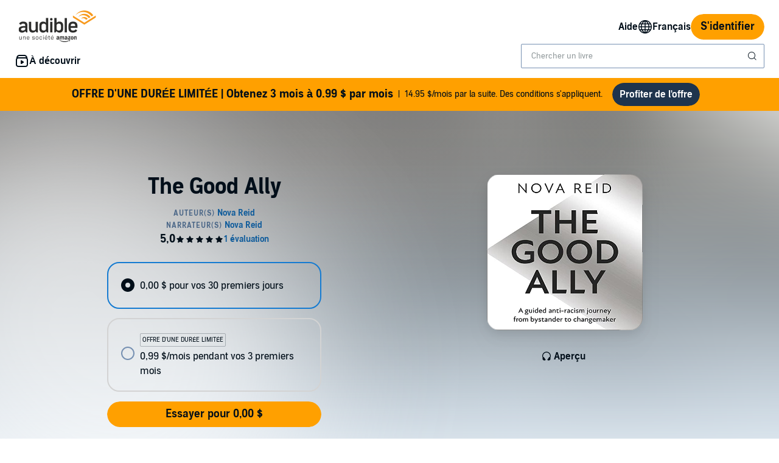

--- FILE ---
content_type: application/x-javascript
request_url: https://m.media-amazon.com/images/I/51ULe3Lp42L.js?AUIClients/AudibleWebCarouselAssets
body_size: 11421
content:
'use strict';(function(r){var l=window.AmazonUIPageJS||window.P,g=l._namespace||l.attributeErrors,q=g?g("AudibleWebCarouselAssets",""):l;q.guardFatal?q.guardFatal(r)(q,window):q.execute(function(){r(q,window)})})(function(r,l,g){var q="function"===typeof Symbol&&"symbol"===typeof Symbol.iterator?function(k){return typeof k}:function(k){return k&&"function"===typeof Symbol&&k.constructor===Symbol&&k!==Symbol.prototype?"symbol":typeof k};r.when("AudiblejQuery").register("slickCarousel",function(k){(function(f){"function"===
typeof define&&define.amd?define(["jquery"],f):"undefined"!==typeof exports?module.exports=f(require("jquery")):f(jQuery)})(function(f){var e=l.Slick||{};e=function(){var a=0;return function(b,d){this.defaults={accessibility:!0,adaptiveHeight:!1,appendArrows:f(b),appendDots:f(b),arrows:!0,asNavFor:null,prevArrow:'\x3cbutton type\x3d"button" data-role\x3d"none" class\x3d"slick-prev" aria-label\x3d"Previous" tabindex\x3d"0" role\x3d"button"\x3ePrevious\x3c/button\x3e',nextArrow:'\x3cbutton type\x3d"button" data-role\x3d"none" class\x3d"slick-next" aria-label\x3d"Next" tabindex\x3d"0" role\x3d"button"\x3eNext\x3c/button\x3e',
autoplay:!1,autoplaySpeed:3E3,centerMode:!1,centerPadding:"50px",cssEase:"ease",customPaging:function(a,b){return f('\x3cbutton type\x3d"button" data-role\x3d"none" role\x3d"button" tabindex\x3d"0" /\x3e').text(b+1)},dots:!1,dotsClass:"slick-dots",colorPalette:"base",draggable:!0,easing:"linear",edgeFriction:.35,fade:!1,focusOnSelect:!1,infinite:!0,initialSlide:0,lazyLoad:"ondemand",mobileFirst:!1,pauseOnHover:!0,pauseOnFocus:!0,pauseOnDotsHover:!1,respondTo:"window",responsive:null,rows:1,rtl:!1,
slide:"",slidesPerRow:1,slidesToShow:1,slidesToScroll:1,speed:500,swipe:!0,swipeToSlide:!1,touchMove:!0,touchThreshold:5,useCSS:!0,useTransform:!0,variableWidth:!1,vertical:!1,verticalSwiping:!1,waitForAnimate:!0,zIndex:1E3};this.initials={animating:!1,dragging:!1,autoPlayTimer:null,currentDirection:0,currentLeft:null,currentSlide:0,direction:1,$dots:null,listWidth:null,listHeight:null,loadIndex:0,$nextArrow:null,$prevArrow:null,slideCount:null,slideWidth:null,$slideTrack:null,$slides:null,sliding:!1,
slideOffset:0,swipeLeft:null,$list:null,touchObject:{},transformsEnabled:!1,unslicked:!1};f.extend(this,this.initials);this.animProp=this.animType=this.activeBreakpoint=null;this.breakpoints=[];this.breakpointSettings=[];this.interrupted=this.focussed=this.cssTransitions=!1;this.hidden="hidden";this.paused=!0;this.respondTo=this.positionProp=null;this.rowCount=1;this.shouldClick=!0;this.$slider=f(b);this.transitionType=this.transformType=this.$slidesCache=null;this.visibilityChange="visibilitychange";
this.windowWidth=0;this.windowTimer=null;b=f(b).data("slick")||{};this.options=f.extend({},this.defaults,d,b);this.currentSlide=this.options.initialSlide;this.originalSettings=this.options;"undefined"!==typeof document.mozHidden?(this.hidden="mozHidden",this.visibilityChange="mozvisibilitychange"):"undefined"!==typeof document.webkitHidden&&(this.hidden="webkitHidden",this.visibilityChange="webkitvisibilitychange");this.autoPlay=f.proxy(this.autoPlay,this);this.autoPlayClear=f.proxy(this.autoPlayClear,
this);this.autoPlayIterator=f.proxy(this.autoPlayIterator,this);this.changeSlide=f.proxy(this.changeSlide,this);this.clickHandler=f.proxy(this.clickHandler,this);this.selectHandler=f.proxy(this.selectHandler,this);this.setPosition=f.proxy(this.setPosition,this);this.swipeHandler=f.proxy(this.swipeHandler,this);this.dragHandler=f.proxy(this.dragHandler,this);this.keyHandler=f.proxy(this.keyHandler,this);this.instanceUid=a++;this.htmlExpr=/^(?:\s*(<[\w\W]+>)[^>]*)$/;this.registerBreakpoints();this.init(!0)}}();
e.prototype.activateADA=function(){this.$slideTrack.find(".slick-active").attr({"aria-hidden":"false"}).find("a, input, button, select").attr({tabindex:"0"})};e.prototype.addSlide=e.prototype.slickAdd=function(a,b,d){if("boolean"===typeof b)d=b,b=null;else if(0>b||b>=this.slideCount)return!1;this.unload();"number"===typeof b?0===b&&0===this.$slides.length?f(a).appendTo(this.$slideTrack):d?f(a).insertBefore(this.$slides.eq(b)):f(a).insertAfter(this.$slides.eq(b)):!0===d?f(a).prependTo(this.$slideTrack):
f(a).appendTo(this.$slideTrack);this.$slides=this.$slideTrack.children(this.options.slide);this.$slideTrack.children(this.options.slide).detach();this.$slideTrack.append(this.$slides);this.$slides.each(function(a,b){f(b).attr("data-slick-index",a)});this.$slidesCache=this.$slides;this.reinit()};e.prototype.animateHeight=function(){if(1===this.options.slidesToShow&&!0===this.options.adaptiveHeight&&!1===this.options.vertical){var a=this.$slides.eq(this.currentSlide).outerHeight(!0);this.$list.animate({height:a},
this.options.speed)}};e.prototype.animateSlide=function(a,b){var d={},c=this;c.animateHeight();!0===c.options.rtl&&!1===c.options.vertical&&(a=-a);!1===c.transformsEnabled?!1===c.options.vertical?c.$slideTrack.animate({left:a},c.options.speed,c.options.easing,b):c.$slideTrack.animate({top:a},c.options.speed,c.options.easing,b):!1===c.cssTransitions?(!0===c.options.rtl&&(c.currentLeft=-c.currentLeft),f({animStart:c.currentLeft}).animate({animStart:a},{duration:c.options.speed,easing:c.options.easing,
step:function(a){a=Math.ceil(a);d[c.animType]=!1===c.options.vertical?"translate("+a+"px, 0px)":"translate(0px,"+a+"px)";c.$slideTrack.css(d)},complete:function(){b&&b.call()}})):(c.applyTransition(),a=Math.ceil(a),d[c.animType]=!1===c.options.vertical?"translate3d("+a+"px, 0px, 0px)":"translate3d(0px,"+a+"px, 0px)",c.$slideTrack.css(d),b&&setTimeout(function(){c.disableTransition();b.call()},c.options.speed))};e.prototype.getNavTarget=function(){var a=this.options.asNavFor;a&&null!==a&&(a=f(a).not(this.$slider));
return a};e.prototype.asNavFor=function(a){var b=this.getNavTarget();null!==b&&"object"===("undefined"===typeof b?"undefined":q(b))&&b.each(function(){var b=f(this).slick("getSlick");b.unslicked||b.slideHandler(a,!0)})};e.prototype.applyTransition=function(a){var b={};b[this.transitionType]=!1===this.options.fade?this.transformType+" "+this.options.speed+"ms "+this.options.cssEase:"opacity "+this.options.speed+"ms "+this.options.cssEase;!1===this.options.fade?this.$slideTrack.css(b):this.$slides.eq(a).css(b)};
e.prototype.autoPlay=function(){this.autoPlayClear();this.slideCount>this.options.slidesToShow&&(this.autoPlayTimer=setInterval(this.autoPlayIterator,this.options.autoplaySpeed))};e.prototype.autoPlayClear=function(){this.autoPlayTimer&&clearInterval(this.autoPlayTimer)};e.prototype.autoPlayIterator=function(){var a=this.currentSlide+this.options.slidesToScroll;this.paused||this.interrupted||this.focussed||(!1===this.options.infinite&&(1===this.direction&&this.currentSlide+1===this.slideCount-1?this.direction=
0:0===this.direction&&(a=this.currentSlide-this.options.slidesToScroll,0===this.currentSlide-1&&(this.direction=1))),this.slideHandler(a))};e.prototype.buildArrows=function(){!0===this.options.arrows&&(this.$prevArrow=f(this.options.prevArrow).addClass("slick-arrow"),this.$nextArrow=f(this.options.nextArrow).addClass("slick-arrow"),this.slideCount>this.options.slidesToShow?(this.$prevArrow.removeClass("slick-hidden").removeAttr("aria-hidden tabindex"),this.$nextArrow.removeClass("slick-hidden").removeAttr("aria-hidden tabindex"),
this.htmlExpr.test(this.options.prevArrow)&&this.$prevArrow.prependTo(this.options.appendArrows),this.htmlExpr.test(this.options.nextArrow)&&this.$nextArrow.appendTo(this.options.appendArrows),!0!==this.options.infinite&&this.$prevArrow.addClass("slick-disabled").attr("aria-disabled","true")):this.$prevArrow.add(this.$nextArrow).addClass("slick-hidden").attr({"aria-disabled":"true",tabindex:"-1"}))};e.prototype.buildDots=function(){var a;if(!0===this.options.dots&&this.slideCount>this.options.slidesToShow){this.$slider.addClass("slick-dotted");
var b=f("\x3cul /\x3e").addClass(this.options.dotsClass);"inverse"===this.options.colorPalette&&b.addClass("slick-dots-inverse");for(a=0;a<=this.getDotCount();a+=1)b.append(f("\x3cli /\x3e").append(this.options.customPaging.call(this,this,a)));this.$dots=b.appendTo(this.options.appendDots);this.$dots.find("li").first().addClass("slick-active").attr("aria-hidden","false")}};e.prototype.buildOut=function(){this.$slides=this.$slider.children(this.options.slide+":not(.slick-cloned)").addClass("slick-slide");
this.slideCount=this.$slides.length;this.$slides.each(function(a,b){f(b).attr("data-slick-index",a).data("originalStyling",f(b).attr("style")||"")});this.$slider.addClass("slick-slider");this.$slideTrack=0===this.slideCount?f('\x3cdiv class\x3d"slick-track"/\x3e').appendTo(this.$slider):this.$slides.wrapAll('\x3cdiv class\x3d"slick-track"/\x3e').parent();this.$list=this.$slideTrack.wrap('\x3cdiv aria-live\x3d"off" class\x3d"slick-list"/\x3e').parent();this.$slideTrack.css("opacity",0);if(!0===this.options.centerMode||
!0===this.options.swipeToSlide)this.options.slidesToScroll=1;f("img[data-lazy]",this.$slider).not("[src]").addClass("slick-loading");this.setupInfinite();this.buildArrows();this.buildDots();this.updateDots();this.setSlideClasses("number"===typeof this.currentSlide?this.currentSlide:0);!0===this.options.draggable&&this.$list.addClass("draggable")};e.prototype.buildRows=function(){var a,b,d;var c=document.createDocumentFragment();var f=this.$slider.children();if(1<this.options.rows){var h=this.options.slidesPerRow*
this.options.rows;var e=Math.ceil(f.length/h);for(a=0;a<e;a++){var p=document.createElement("div");for(b=0;b<this.options.rows;b++){var t=document.createElement("div");for(d=0;d<this.options.slidesPerRow;d++){var k=a*h+(b*this.options.slidesPerRow+d);f.get(k)&&t.appendChild(f.get(k))}p.appendChild(t)}c.appendChild(p)}this.$slider.empty().append(c);this.$slider.children().children().children().css({width:100/this.options.slidesPerRow+"%",display:"inline-block"})}};e.prototype.checkResponsive=function(a,
b){var d,c,e=!1;var h=this.$slider.width();var m=l.innerWidth||f(l).width();"window"===this.respondTo?c=m:"slider"===this.respondTo?c=h:"min"===this.respondTo&&(c=Math.min(m,h));if(this.options.responsive&&this.options.responsive.length&&null!==this.options.responsive){h=null;for(d in this.breakpoints)this.breakpoints.hasOwnProperty(d)&&(!1===this.originalSettings.mobileFirst?c<this.breakpoints[d]&&(h=this.breakpoints[d]):c>this.breakpoints[d]&&(h=this.breakpoints[d]));if(null!==h)if(null!==this.activeBreakpoint){if(h!==
this.activeBreakpoint||b)this.activeBreakpoint=h,"unslick"===this.breakpointSettings[h]?this.unslick(h):(this.options=f.extend({},this.originalSettings,this.breakpointSettings[h]),!0===a&&(this.currentSlide=this.options.initialSlide),this.refresh(a)),e=h}else this.activeBreakpoint=h,"unslick"===this.breakpointSettings[h]?this.unslick(h):(this.options=f.extend({},this.originalSettings,this.breakpointSettings[h]),!0===a&&(this.currentSlide=this.options.initialSlide),this.refresh(a)),e=h;else null!==
this.activeBreakpoint&&(this.activeBreakpoint=null,this.options=this.originalSettings,!0===a&&(this.currentSlide=this.options.initialSlide),this.refresh(a),e=h);a||!1===e||this.$slider.trigger("breakpoint",[this,e])}};e.prototype.changeSlide=function(a,b){var d=f(a.currentTarget);d.is("a")&&a.preventDefault();d.is("li")||(d=d.closest("li"));var c=0!==this.slideCount%this.options.slidesToScroll?0:(this.slideCount-this.currentSlide)%this.options.slidesToScroll;switch(a.data.message){case "previous":d=
0===c?this.options.slidesToScroll:this.options.slidesToShow-c;this.slideCount>this.options.slidesToShow&&this.slideHandler(this.currentSlide-d,!1,b);break;case "next":d=0===c?this.options.slidesToScroll:c;this.slideCount>this.options.slidesToShow&&this.slideHandler(this.currentSlide+d,!1,b);break;case "index":a=0===a.data.index?0:a.data.index||d.index()*this.options.slidesToScroll,this.slideHandler(this.checkNavigable(a),!1,b),d.children().trigger("focus")}};e.prototype.checkNavigable=function(a){var b=
this.getNavigableIndexes();var d=0;if(a>b[b.length-1])a=b[b.length-1];else for(var c in b){if(a<b[c]){a=d;break}d=b[c]}return a};e.prototype.cleanUpEvents=function(){this.options.dots&&null!==this.$dots&&f("li",this.$dots).off("click.slick",this.changeSlide).off("mouseenter.slick",f.proxy(this.interrupt,this,!0)).off("mouseleave.slick",f.proxy(this.interrupt,this,!1));this.$slider.off("focus.slick blur.slick");!0===this.options.arrows&&this.slideCount>this.options.slidesToShow&&(this.$prevArrow&&
this.$prevArrow.off("click.slick",this.changeSlide),this.$nextArrow&&this.$nextArrow.off("click.slick",this.changeSlide));this.$list.off("touchstart.slick mousedown.slick",this.swipeHandler);this.$list.off("touchmove.slick mousemove.slick",this.swipeHandler);this.$list.off("touchend.slick mouseup.slick",this.swipeHandler);this.$list.off("touchcancel.slick mouseleave.slick",this.swipeHandler);this.$list.off("click.slick",this.clickHandler);f(document).off(this.visibilityChange,this.visibility);this.cleanUpSlideEvents();
!0===this.options.accessibility&&this.$list.off("keydown.slick",this.keyHandler);!0===this.options.focusOnSelect&&f(this.$slideTrack).children().off("click.slick",this.selectHandler);f(l).off("orientationchange.slick.slick-"+this.instanceUid,this.orientationChange);f(l).off("resize.slick.slick-"+this.instanceUid,this.resize);f("[draggable!\x3dtrue]",this.$slideTrack).off("dragstart",this.preventDefault);f(l).off("load.slick.slick-"+this.instanceUid,this.setPosition);f(document).off("ready.slick.slick-"+
this.instanceUid,this.setPosition)};e.prototype.cleanUpSlideEvents=function(){this.$list.off("mouseenter.slick",f.proxy(this.interrupt,this,!0));this.$list.off("mouseleave.slick",f.proxy(this.interrupt,this,!1))};e.prototype.cleanUpRows=function(){if(1<this.options.rows){var a=this.$slides.children().children();a.removeAttr("style");this.$slider.empty().append(a)}};e.prototype.clickHandler=function(a){!1===this.shouldClick&&(a.stopImmediatePropagation(),a.stopPropagation(),a.preventDefault())};e.prototype.destroy=
function(a){this.autoPlayClear();this.touchObject={};this.cleanUpEvents();f(".slick-cloned",this.$slider).detach();this.$dots&&this.$dots.remove();this.$prevArrow&&this.$prevArrow.length&&(this.$prevArrow.removeClass("slick-disabled slick-arrow slick-hidden").removeAttr("aria-hidden aria-disabled tabindex").css("display",""),this.htmlExpr.test(this.options.prevArrow)&&this.$prevArrow.remove());this.$nextArrow&&this.$nextArrow.length&&(this.$nextArrow.removeClass("slick-disabled slick-arrow slick-hidden").removeAttr("aria-hidden aria-disabled tabindex").css("display",
""),this.htmlExpr.test(this.options.nextArrow)&&this.$nextArrow.remove());this.$slides&&(this.$slides.removeClass("slick-slide slick-active slick-center slick-visible slick-current").removeAttr("aria-hidden").removeAttr("data-slick-index").each(function(){f(this).attr("style",f(this).data("originalStyling"))}),this.$slideTrack.children(this.options.slide).detach(),this.$slideTrack.detach(),this.$list.detach(),this.$slider.append(this.$slides));this.cleanUpRows();this.$slider.removeClass("slick-slider");
this.$slider.removeClass("slick-initialized");this.$slider.removeClass("slick-dotted");this.unslicked=!0;a||this.$slider.trigger("destroy",[this])};e.prototype.disableTransition=function(a){var b={};b[this.transitionType]="";!1===this.options.fade?this.$slideTrack.css(b):this.$slides.eq(a).css(b)};e.prototype.fadeSlide=function(a,b){var d=this;!1===d.cssTransitions?(d.$slides.eq(a).css({zIndex:d.options.zIndex}),d.$slides.eq(a).animate({opacity:1},d.options.speed,d.options.easing,b)):(d.applyTransition(a),
d.$slides.eq(a).css({opacity:1,zIndex:d.options.zIndex}),b&&setTimeout(function(){d.disableTransition(a);b.call()},d.options.speed))};e.prototype.fadeSlideOut=function(a){!1===this.cssTransitions?this.$slides.eq(a).animate({opacity:0,zIndex:this.options.zIndex-2},this.options.speed,this.options.easing):(this.applyTransition(a),this.$slides.eq(a).css({opacity:0,zIndex:this.options.zIndex-2}))};e.prototype.filterSlides=e.prototype.slickFilter=function(a){null!==a&&(this.$slidesCache=this.$slides,this.unload(),
this.$slideTrack.children(this.options.slide).detach(),this.$slidesCache.filter(a).appendTo(this.$slideTrack),this.reinit())};e.prototype.focusHandler=function(){var a=this;a.$slider.off("focus.slick blur.slick").on("focus.slick blur.slick","*:not(.slick-arrow)",function(b){b.stopImmediatePropagation();var d=f(this);setTimeout(function(){a.options.pauseOnFocus&&(a.focussed=d.is(":focus"),a.autoPlay())},0)})};e.prototype.getCurrent=e.prototype.slickCurrentSlide=function(){return this.currentSlide};
e.prototype.getDotCount=function(){var a=0,b=0,d=0;if(!0===this.options.infinite)for(;a<this.slideCount;)++d,a=b+this.options.slidesToScroll,b+=this.options.slidesToScroll<=this.options.slidesToShow?this.options.slidesToScroll:this.options.slidesToShow;else if(!0===this.options.centerMode)d=this.slideCount;else if(this.options.asNavFor)for(;a<this.slideCount;)++d,a=b+this.options.slidesToScroll,b+=this.options.slidesToScroll<=this.options.slidesToShow?this.options.slidesToScroll:this.options.slidesToShow;
else d=1+Math.ceil((this.slideCount-this.options.slidesToShow)/this.options.slidesToScroll);return d-1};e.prototype.getLeft=function(a){var b=0;this.slideOffset=0;var d=this.$slides.first().outerHeight(!0);!0===this.options.infinite?(this.slideCount>this.options.slidesToShow&&(this.slideOffset=this.slideWidth*this.options.slidesToShow*-1,b=d*this.options.slidesToShow*-1),0!==this.slideCount%this.options.slidesToScroll&&a+this.options.slidesToScroll>this.slideCount&&this.slideCount>this.options.slidesToShow&&
(a>this.slideCount?(this.slideOffset=(this.options.slidesToShow-(a-this.slideCount))*this.slideWidth*-1,b=(this.options.slidesToShow-(a-this.slideCount))*d*-1):(this.slideOffset=this.slideCount%this.options.slidesToScroll*this.slideWidth*-1,b=this.slideCount%this.options.slidesToScroll*d*-1))):a+this.options.slidesToShow>this.slideCount&&(this.slideOffset=(a+this.options.slidesToShow-this.slideCount)*this.slideWidth,b=(a+this.options.slidesToShow-this.slideCount)*d);this.slideCount<=this.options.slidesToShow&&
(b=this.slideOffset=0);!0===this.options.centerMode&&this.slideCount<=this.options.slidesToShow?this.slideOffset=this.slideWidth*Math.floor(this.options.slidesToShow)/2-this.slideWidth*this.slideCount/2:!0===this.options.centerMode&&!0===this.options.infinite?this.slideOffset+=this.slideWidth*Math.floor(this.options.slidesToShow/2)-this.slideWidth:!0===this.options.centerMode&&(this.slideOffset=0,this.slideOffset+=this.slideWidth*Math.floor(this.options.slidesToShow/2));d=!1===this.options.vertical?
a*this.slideWidth*-1+this.slideOffset:a*d*-1+b;!0===this.options.variableWidth&&(b=this.slideCount<=this.options.slidesToShow||!1===this.options.infinite?this.$slideTrack.children(".slick-slide").eq(a):this.$slideTrack.children(".slick-slide").eq(a+this.options.slidesToShow),d=!0===this.options.rtl?b[0]?-1*(this.$slideTrack.width()-b[0].offsetLeft-b.width()):0:b[0]?-1*b[0].offsetLeft:0,!0===this.options.centerMode&&(b=this.slideCount<=this.options.slidesToShow||!1===this.options.infinite?this.$slideTrack.children(".slick-slide").eq(a):
this.$slideTrack.children(".slick-slide").eq(a+this.options.slidesToShow+1),d=!0===this.options.rtl?b[0]?-1*(this.$slideTrack.width()-b[0].offsetLeft-b.width()):0:b[0]?-1*b[0].offsetLeft:0,d+=(this.$list.width()-b.outerWidth())/2));return d};e.prototype.getOption=e.prototype.slickGetOption=function(a){return this.options[a]};e.prototype.getNavigableIndexes=function(){var a=0,b=0,d=[];if(!1===this.options.infinite)var c=this.slideCount;else a=-1*this.options.slidesToScroll,b=-1*this.options.slidesToScroll,
c=2*this.slideCount;for(;a<c;)d.push(a),a=b+this.options.slidesToScroll,b+=this.options.slidesToScroll<=this.options.slidesToShow?this.options.slidesToScroll:this.options.slidesToShow;return d};e.prototype.getSlick=function(){return this};e.prototype.getSlideCount=function(){var a=this,b,d;var c=!0===a.options.centerMode?a.slideWidth*Math.floor(a.options.slidesToShow/2):0;return!0===a.options.swipeToSlide?(a.$slideTrack.find(".slick-slide").each(function(b,h){if(h.offsetLeft-c+f(h).outerWidth()/2>
-1*a.swipeLeft)return d=h,!1}),b=Math.abs(f(d).attr("data-slick-index")-a.currentSlide)||1):a.options.slidesToScroll};e.prototype.goTo=e.prototype.slickGoTo=function(a,b){this.changeSlide({data:{message:"index",index:parseInt(a)}},b)};e.prototype.init=function(a){f(this.$slider).hasClass("slick-initialized")||(f(this.$slider).addClass("slick-initialized"),this.buildRows(),this.buildOut(),this.setProps(),this.startLoad(),this.loadSlider(),this.initializeEvents(),this.updateArrows(),this.updateDots(),
this.checkResponsive(!0),this.focusHandler());a&&this.$slider.trigger("init",[this]);!0===this.options.accessibility&&this.initADA();this.options.autoplay&&(this.paused=!1,this.autoPlay())};e.prototype.initADA=function(){var a=this,b=Math.ceil(a.slideCount/a.options.slidesToShow),d=a.getNavigableIndexes().filter(function(b){return 0<=b&&b<a.slideCount});a.$slides.add(a.$slideTrack.find(".slick-cloned")).attr({"aria-hidden":"true",tabindex:"-1"}).find("a, input, button, select").attr({tabindex:"-1"});
null!==a.$dots&&(a.$slides.not(a.$slideTrack.find(".slick-cloned")).each(function(b){var c=d.indexOf(b);f(this).attr({role:"tabpanel",id:"slick-slide"+a.instanceUid+b,tabindex:-1});-1!==c&&(b="slick-slide-control"+a.instanceUid+c,f("#"+b).length&&f(this).attr({"aria-describedby":b}))}),a.$dots.attr("role","tablist").find("li").each(function(c){var e=d[c];f(this).attr({role:"presentation"});f(this).find("button").first().attr({role:"tab",id:"slick-slide-control"+a.instanceUid+c,"aria-controls":"slick-slide"+
a.instanceUid+e,"aria-label":c+1+" / "+b,"aria-selected":null,tabindex:"-1"})}).eq(a.currentSlide).find("button").attr({"aria-selected":"true",tabindex:"0"}).end());for(var c=a.currentSlide,e=c+a.options.slidesToShow;c<e;c++)a.options.focusOnChange?a.$slides.eq(c).attr({tabindex:"0"}):a.$slides.eq(c).removeAttr("tabindex");a.activateADA()};e.prototype.initArrowEvents=function(){!0===this.options.arrows&&this.slideCount>this.options.slidesToShow&&(this.$prevArrow.off("click.slick").on("click.slick",
{message:"previous"},this.changeSlide),this.$nextArrow.off("click.slick").on("click.slick",{message:"next"},this.changeSlide))};e.prototype.initDotEvents=function(){if(!0===this.options.dots&&this.slideCount>this.options.slidesToShow)f("li",this.$dots).on("click.slick",{message:"index"},this.changeSlide);if(!0===this.options.dots&&!0===this.options.pauseOnDotsHover)f("li",this.$dots).on("mouseenter.slick",f.proxy(this.interrupt,this,!0)).on("mouseleave.slick",f.proxy(this.interrupt,this,!1))};e.prototype.initSlideEvents=
function(){this.options.pauseOnHover&&(this.$list.on("mouseenter.slick",f.proxy(this.interrupt,this,!0)),this.$list.on("mouseleave.slick",f.proxy(this.interrupt,this,!1)))};e.prototype.initializeEvents=function(){this.initArrowEvents();this.initDotEvents();this.initSlideEvents();this.$list.on("touchstart.slick mousedown.slick",{action:"start"},this.swipeHandler);this.$list.on("touchmove.slick mousemove.slick",{action:"move"},this.swipeHandler);this.$list.on("touchend.slick mouseup.slick",{action:"end"},
this.swipeHandler);this.$list.on("touchcancel.slick mouseleave.slick",{action:"end"},this.swipeHandler);this.$list.on("click.slick",this.clickHandler);f(document).on(this.visibilityChange,f.proxy(this.visibility,this));if(!0===this.options.accessibility)this.$list.on("keydown.slick",this.keyHandler);if(!0===this.options.focusOnSelect)f(this.$slideTrack).children().on("click.slick",this.selectHandler);f(l).on("orientationchange.slick.slick-"+this.instanceUid,f.proxy(this.orientationChange,this));f(l).on("resize.slick.slick-"+
this.instanceUid,f.proxy(this.resize,this));f("[draggable!\x3dtrue]",this.$slideTrack).on("dragstart",this.preventDefault);f(l).on("load.slick.slick-"+this.instanceUid,this.setPosition);f(document).on("ready.slick.slick-"+this.instanceUid,this.setPosition)};e.prototype.initUI=function(){!0===this.options.arrows&&this.slideCount>this.options.slidesToShow&&(this.$prevArrow.show(),this.$nextArrow.show());!0===this.options.dots&&this.slideCount>this.options.slidesToShow&&this.$dots.show()};e.prototype.keyHandler=
function(a){a.target.tagName.match("TEXTAREA|INPUT|SELECT")||(37===a.keyCode&&!0===this.options.accessibility?this.changeSlide({data:{message:!0===this.options.rtl?"next":"previous"}}):39===a.keyCode&&!0===this.options.accessibility&&this.changeSlide({data:{message:!0===this.options.rtl?"previous":"next"}}))};e.prototype.lazyLoad=function(){function a(a){f("img[data-lazy]",a).each(function(){var a=f(this),c=f(this).attr("data-lazy"),d=document.createElement("img");d.onload=function(){a.animate({opacity:0},
100,function(){a.attr("src",c).animate({opacity:1},200,function(){a.removeAttr("data-lazy").removeClass("slick-loading")});b.$slider.trigger("lazyLoaded",[b,a,c])})};d.onerror=function(){a.removeAttr("data-lazy").removeClass("slick-loading").addClass("slick-lazyload-error");b.$slider.trigger("lazyLoadError",[b,a,c])};d.src=c})}var b=this;if(!0===b.options.centerMode)if(!0===b.options.infinite){var d=b.currentSlide+(b.options.slidesToShow/2+1);var c=d+b.options.slidesToShow+2}else d=Math.max(0,b.currentSlide-
(b.options.slidesToShow/2+1)),c=2+(b.options.slidesToShow/2+1)+b.currentSlide;else d=b.options.infinite?b.options.slidesToShow+b.currentSlide:b.currentSlide,c=Math.ceil(d+b.options.slidesToShow),!0===b.options.fade&&(0<d&&d--,c<=b.slideCount&&c++);var e=b.$slider.find(".slick-slide").slice(d,c);if("anticipated"===b.options.lazyLoad){--d;for(var h=b.$slider.find(".slick-slide"),m=0;m<b.options.slidesToScroll;m++)0>d&&(d=b.slideCount-1),e=e.add(h.eq(d)),e=e.add(h.eq(c)),d--,c++}a(e);b.slideCount<=b.options.slidesToShow?
(e=b.$slider.find(".slick-slide"),a(e)):b.currentSlide>=b.slideCount-b.options.slidesToShow?(e=b.$slider.find(".slick-cloned").slice(0,b.options.slidesToShow),a(e)):0===b.currentSlide&&(e=b.$slider.find(".slick-cloned").slice(-1*b.options.slidesToShow),a(e))};e.prototype.loadSlider=function(){this.setPosition();this.$slideTrack.css({opacity:1});this.$slider.removeClass("slick-loading");this.initUI();"progressive"===this.options.lazyLoad&&this.progressiveLazyLoad()};e.prototype.next=e.prototype.slickNext=
function(){this.changeSlide({data:{message:"next"}})};e.prototype.orientationChange=function(){this.checkResponsive();this.setPosition()};e.prototype.pause=e.prototype.slickPause=function(){this.autoPlayClear();this.paused=!0};e.prototype.play=e.prototype.slickPlay=function(){this.autoPlay();this.options.autoplay=!0;this.interrupted=this.focussed=this.paused=!1};e.prototype.postSlide=function(a){this.unslicked||(this.$slider.trigger("afterChange",[this,a]),this.animating=!1,this.setPosition(),this.swipeLeft=
null,this.options.autoplay&&this.autoPlay(),!0===this.options.accessibility&&this.initADA())};e.prototype.prev=e.prototype.slickPrev=function(){this.changeSlide({data:{message:"previous"}})};e.prototype.preventDefault=function(a){a.preventDefault()};e.prototype.progressiveLazyLoad=function(a){a=a||1;var b=this,d=f("img[data-lazy]",b.$slider);if(d.length){var c=d.first();var e=c.attr("data-lazy");d=document.createElement("img");d.onload=function(){c.attr("src",e).removeAttr("data-lazy").removeClass("slick-loading");
!0!==b.options.adaptiveHeight&&!0!==b.options.variableWidth||b.setPosition();b.$slider.trigger("lazyLoaded",[b,c,e]);b.progressiveLazyLoad()};d.onerror=function(){3>a?setTimeout(function(){b.progressiveLazyLoad(a+1)},500):(c.removeAttr("data-lazy").removeClass("slick-loading").addClass("slick-lazyload-error"),b.$slider.trigger("lazyLoadError",[b,c,e]),b.progressiveLazyLoad())};d.src=e}else b.$slider.trigger("allImagesLoaded",[b])};e.prototype.refresh=function(a){var b=this.slideCount-this.options.slidesToShow;
!this.options.infinite&&this.currentSlide>b&&(this.currentSlide=b);this.slideCount<=this.options.slidesToShow&&(this.currentSlide=0);b=this.currentSlide;this.destroy(!0);f.extend(this,this.initials,{currentSlide:b});this.init();a||this.changeSlide({data:{message:"index",index:b}},!1)};e.prototype.registerBreakpoints=function(){var a=this,b,d=a.options.responsive||null;if("array"===f.type(d)&&d.length){a.respondTo=a.options.respondTo||"window";for(b in d)if(d.hasOwnProperty(b)){var c=a.breakpoints.length-
1;var e=d[b].breakpoint;if(d.hasOwnProperty(b)){for(;0<=c;)a.breakpoints[c]&&a.breakpoints[c]===e&&a.breakpoints.splice(c,1),c--;a.breakpoints.push(e);a.breakpointSettings[e]=d[b].settings}}a.breakpoints.sort(function(b,c){return a.options.mobileFirst?b-c:c-b})}};e.prototype.reinit=function(){this.$slides=this.$slideTrack.children(this.options.slide).addClass("slick-slide");this.slideCount=this.$slides.length;this.currentSlide>=this.slideCount&&0!==this.currentSlide&&(this.currentSlide-=this.options.slidesToScroll);
this.slideCount<=this.options.slidesToShow&&(this.currentSlide=0);this.registerBreakpoints();this.setProps();this.setupInfinite();this.buildArrows();this.updateArrows();this.initArrowEvents();this.buildDots();this.updateDots();this.initDotEvents();this.cleanUpSlideEvents();this.initSlideEvents();this.checkResponsive(!1,!0);if(!0===this.options.focusOnSelect)f(this.$slideTrack).children().on("click.slick",this.selectHandler);this.setSlideClasses("number"===typeof this.currentSlide?this.currentSlide:
0);this.setPosition();this.focusHandler();this.paused=!this.options.autoplay;this.autoPlay();this.$slider.trigger("reInit",[this])};e.prototype.resize=function(){var a=this;f(l).width()!==a.windowWidth&&(clearTimeout(a.windowDelay),a.windowDelay=l.setTimeout(function(){a.windowWidth=f(l).width();a.checkResponsive();a.unslicked||a.setPosition()},50))};e.prototype.removeSlide=e.prototype.slickRemove=function(a,b,d){a="boolean"===typeof a?!0===a?0:this.slideCount-1:!0===b?--a:a;if(1>this.slideCount||
0>a||a>this.slideCount-1)return!1;this.unload();!0===d?this.$slideTrack.children().remove():this.$slideTrack.children(this.options.slide).eq(a).remove();this.$slides=this.$slideTrack.children(this.options.slide);this.$slideTrack.children(this.options.slide).detach();this.$slideTrack.append(this.$slides);this.$slidesCache=this.$slides;this.reinit()};e.prototype.setCSS=function(a){var b={};!0===this.options.rtl&&(a=-a);var d="left"===this.positionProp?Math.ceil(a)+"px":"0px";var c="top"===this.positionProp?
Math.ceil(a)+"px":"0px";b[this.positionProp]=a;!1!==this.transformsEnabled&&(b={},b[this.animType]=!1===this.cssTransitions?"translate("+d+", "+c+")":"translate3d("+d+", "+c+", 0px)");this.$slideTrack.css(b)};e.prototype.setDimensions=function(){!1===this.options.vertical?!0===this.options.centerMode&&this.$list.css({padding:"0px "+this.options.centerPadding}):(this.$list.height(this.$slides.first().outerHeight(!0)*this.options.slidesToShow),!0===this.options.centerMode&&this.$list.css({padding:this.options.centerPadding+
" 0px"}));this.listWidth=this.$list.width();this.listHeight=this.$list.height();!1===this.options.vertical&&!1===this.options.variableWidth?(this.slideWidth=Math.ceil(this.listWidth/this.options.slidesToShow),this.$slideTrack.width(Math.ceil(this.slideWidth*this.$slideTrack.children(".slick-slide").length))):!0===this.options.variableWidth?this.$slideTrack.width(5E3*this.slideCount):(this.slideWidth=Math.ceil(this.listWidth),this.$slideTrack.height(Math.ceil(this.$slides.first().outerHeight(!0)*this.$slideTrack.children(".slick-slide").length)));
var a=this.$slides.first().outerWidth(!0)-this.$slides.first().width();!1===this.options.variableWidth&&this.$slideTrack.children(".slick-slide").width(this.slideWidth-a)};e.prototype.setFade=function(){var a=this,b;a.$slides.each(function(d,c){b=a.slideWidth*d*-1;!0===a.options.rtl?f(c).css({position:"relative",right:b,top:0,zIndex:a.options.zIndex-2,opacity:0}):f(c).css({position:"relative",left:b,top:0,zIndex:a.options.zIndex-2,opacity:0})});a.$slides.eq(a.currentSlide).css({zIndex:a.options.zIndex-
1,opacity:1})};e.prototype.setHeight=function(){if(1===this.options.slidesToShow&&!0===this.options.adaptiveHeight&&!1===this.options.vertical){var a=this.$slides.eq(this.currentSlide).outerHeight(!0);this.$list.css("height",a)}};e.prototype.setOption=e.prototype.slickSetOption=function(a,b,d){var c=this,e,h=!1;if("object"===f.type(a)){var m=a;h=b;var p="multiple"}else if("string"===f.type(a)){m=a;var t=b;h=d;"responsive"===a&&"array"===f.type(b)?p="responsive":"undefined"!==typeof b&&(p="single")}if("single"===
p)c.options[m]=t;else if("multiple"===p)f.each(m,function(a,b){c.options[a]=b});else if("responsive"===p)for(e in t)if("array"!==f.type(c.options.responsive))c.options.responsive=[t[e]];else{for(a=c.options.responsive.length-1;0<=a;)c.options.responsive[a].breakpoint===t[e].breakpoint&&c.options.responsive.splice(a,1),a--;c.options.responsive.push(t[e])}h&&(c.unload(),c.reinit())};e.prototype.setPosition=function(){this.setDimensions();this.setHeight();!1===this.options.fade?this.setCSS(this.getLeft(this.currentSlide)):
this.setFade();this.$slider.trigger("setPosition",[this])};e.prototype.setProps=function(){var a=document.body.style;this.positionProp=!0===this.options.vertical?"top":"left";"top"===this.positionProp?this.$slider.addClass("slick-vertical"):this.$slider.removeClass("slick-vertical");a.WebkitTransition===g&&a.MozTransition===g&&a.msTransition===g||!0!==this.options.useCSS||(this.cssTransitions=!0);this.options.fade&&("number"===typeof this.options.zIndex?3>this.options.zIndex&&(this.options.zIndex=
3):this.options.zIndex=this.defaults.zIndex);a.OTransform!==g&&(this.animType="OTransform",this.transformType="-o-transform",this.transitionType="OTransition",a.perspectiveProperty===g&&a.webkitPerspective===g&&(this.animType=!1));a.MozTransform!==g&&(this.animType="MozTransform",this.transformType="-moz-transform",this.transitionType="MozTransition",a.perspectiveProperty===g&&a.MozPerspective===g&&(this.animType=!1));a.webkitTransform!==g&&(this.animType="webkitTransform",this.transformType="-webkit-transform",
this.transitionType="webkitTransition",a.perspectiveProperty===g&&a.webkitPerspective===g&&(this.animType=!1));a.msTransform!==g&&(this.animType="msTransform",this.transformType="-ms-transform",this.transitionType="msTransition",a.msTransform===g&&(this.animType=!1));a.transform!==g&&!1!==this.animType&&(this.transformType=this.animType="transform",this.transitionType="transition");this.transformsEnabled=this.options.useTransform&&null!==this.animType&&!1!==this.animType};e.prototype.setSlideClasses=
function(a){var b=this.$slider.find(".slick-slide").removeClass("slick-active slick-center slick-current").attr("aria-hidden","true");this.$slides.eq(a).addClass("slick-current");if(!0===this.options.centerMode){var d=Math.floor(this.options.slidesToShow/2);if(!0===this.options.infinite){if(a>=d&&a<=this.slideCount-1-d)this.$slides.slice(a-d,a+d+1).addClass("slick-active").attr("aria-hidden","false");else{var c=this.options.slidesToShow+a;b.slice(c-d+1,c+d+2).addClass("slick-active").attr("aria-hidden",
"false")}0===a?b.eq(b.length-1-this.options.slidesToShow).addClass("slick-center"):a===this.slideCount-1&&b.eq(this.options.slidesToShow).addClass("slick-center")}this.$slides.eq(a).addClass("slick-center")}else 0<=a&&a<=this.slideCount-this.options.slidesToShow?this.$slides.slice(a,a+this.options.slidesToShow).addClass("slick-active").attr("aria-hidden","false"):b.length<=this.options.slidesToShow?b.addClass("slick-active").attr("aria-hidden","false"):(d=this.slideCount%this.options.slidesToShow,
c=!0===this.options.infinite?this.options.slidesToShow+a:a,this.options.slidesToShow===this.options.slidesToScroll&&this.slideCount-a<this.options.slidesToShow?b.slice(c-(this.options.slidesToShow-d),c+d).addClass("slick-active").attr("aria-hidden","false"):b.slice(c,c+this.options.slidesToShow).addClass("slick-active").attr("aria-hidden","false"));"ondemand"!==this.options.lazyLoad&&"anticipated"!==this.options.lazyLoad||this.lazyLoad()};e.prototype.setupInfinite=function(){var a;!0===this.options.fade&&
(this.options.centerMode=!1);if(!0===this.options.infinite&&!1===this.options.fade&&this.slideCount>this.options.slidesToShow){var b=!0===this.options.centerMode?this.options.slidesToShow+1:this.options.slidesToShow;for(a=this.slideCount;a>this.slideCount-b;--a){var d=a-1;f(this.$slides[d]).clone(!0).attr("id","").attr("data-slick-index",d-this.slideCount).prependTo(this.$slideTrack).addClass("slick-cloned")}for(a=0;a<b;a+=1)d=a,f(this.$slides[d]).clone(!0).attr("id","").attr("data-slick-index",d+
this.slideCount).appendTo(this.$slideTrack).addClass("slick-cloned");this.$slideTrack.find(".slick-cloned").find("[id]").each(function(){f(this).attr("id","")})}};e.prototype.interrupt=function(a){a||this.autoPlay();this.interrupted=a};e.prototype.selectHandler=function(a){a=f(a.target).is(".slick-slide")?f(a.target):f(a.target).parents(".slick-slide");(a=parseInt(a.attr("data-slick-index")))||(a=0);this.slideCount<=this.options.slidesToShow?(this.setSlideClasses(a),this.asNavFor(a)):this.slideHandler(a)};
e.prototype.slideHandler=function(a,b,d){var c=this;if(!(!0===c.animating&&!0===c.options.waitForAnimate||!0===c.options.fade&&c.currentSlide===a||c.slideCount<=c.options.slidesToShow)){!1===(b||!1)&&c.asNavFor(a);var e=a;b=c.getLeft(e);var f=c.getLeft(c.currentSlide);c.currentLeft=null===c.swipeLeft?f:c.swipeLeft;if(!1===c.options.infinite&&!1===c.options.centerMode&&(0>a||a>c.getDotCount()*c.options.slidesToScroll))!1===c.options.fade&&(e=c.currentSlide,c.$list.addClass("bump-"+(0>a?"begin":"end")),
setTimeout(function(){c.$list.removeClass("bump-begin bump-end")},500),!0!==d?c.animateSlide(f,function(){c.postSlide(e)}):c.postSlide(e));else if(!1===c.options.infinite&&!0===c.options.centerMode&&(0>a||a>c.slideCount-c.options.slidesToScroll))!1===c.options.fade&&(e=c.currentSlide,!0!==d?c.animateSlide(f,function(){c.postSlide(e)}):c.postSlide(e));else{c.options.autoplay&&clearInterval(c.autoPlayTimer);var m=0>e?0!==c.slideCount%c.options.slidesToScroll?c.slideCount-c.slideCount%c.options.slidesToScroll:
c.slideCount+e:e>=c.slideCount?0!==c.slideCount%c.options.slidesToScroll?0:e-c.slideCount:e;c.animating=!0;c.$slider.trigger("beforeChange",[c,c.currentSlide,m]);a=c.currentSlide;c.currentSlide=m;c.setSlideClasses(c.currentSlide);c.options.asNavFor&&(f=c.getNavTarget(),f=f.slick("getSlick"),f.slideCount<=f.options.slidesToShow&&f.setSlideClasses(c.currentSlide));c.updateDots();c.updateArrows();!0===c.options.fade?(!0!==d?(c.fadeSlideOut(a),c.fadeSlide(m,function(){c.postSlide(m)})):c.postSlide(m),
c.animateHeight()):!0!==d?c.animateSlide(b,function(){c.postSlide(m)}):c.postSlide(m)}}};e.prototype.startLoad=function(){!0===this.options.arrows&&this.slideCount>this.options.slidesToShow&&(this.$prevArrow.hide(),this.$nextArrow.hide());!0===this.options.dots&&this.slideCount>this.options.slidesToShow&&this.$dots.hide();this.$slider.addClass("slick-loading")};e.prototype.swipeDirection=function(){var a=Math.round(180*Math.atan2(this.touchObject.startY-this.touchObject.curY,this.touchObject.startX-
this.touchObject.curX)/Math.PI);0>a&&(a=360-Math.abs(a));return 45>=a&&0<=a||360>=a&&315<=a?!1===this.options.rtl?"left":"right":135<=a&&225>=a?!1===this.options.rtl?"right":"left":!0===this.options.verticalSwiping?35<=a&&135>=a?"down":"up":"vertical"};e.prototype.swipeEnd=function(a){this.interrupted=this.dragging=!1;this.shouldClick=10<this.touchObject.swipeLength?!1:!0;if(this.touchObject.curX===g)return!1;!0===this.touchObject.edgeHit&&this.$slider.trigger("edge",[this,this.swipeDirection()]);
if(this.touchObject.swipeLength>=this.touchObject.minSwipe){a=this.swipeDirection();switch(a){case "left":case "down":var b=this.options.swipeToSlide?this.checkNavigable(this.currentSlide+this.getSlideCount()):this.currentSlide+this.getSlideCount();this.currentDirection=0;break;case "right":case "up":b=this.options.swipeToSlide?this.checkNavigable(this.currentSlide-this.getSlideCount()):this.currentSlide-this.getSlideCount(),this.currentDirection=1}"vertical"!==a&&(this.slideHandler(b),this.touchObject=
{},this.$slider.trigger("swipe",[this,a]))}else this.touchObject.startX!==this.touchObject.curX&&(this.slideHandler(this.currentSlide),this.touchObject={})};e.prototype.swipeHandler=function(a){if(!(!1===this.options.swipe||"ontouchend"in document&&!1===this.options.swipe||!1===this.options.draggable&&-1!==a.type.indexOf("mouse")))switch(this.touchObject.fingerCount=a.originalEvent&&a.originalEvent.touches!==g?a.originalEvent.touches.length:1,this.touchObject.minSwipe=this.listWidth/this.options.touchThreshold,
!0===this.options.verticalSwiping&&(this.touchObject.minSwipe=this.listHeight/this.options.touchThreshold),a.data.action){case "start":this.swipeStart(a);break;case "move":this.swipeMove(a);break;case "end":this.swipeEnd(a)}};e.prototype.swipeMove=function(a){var b=a.originalEvent!==g?a.originalEvent.touches:null;if(!this.dragging||b&&1!==b.length)return!1;var d=this.getLeft(this.currentSlide);this.touchObject.curX=b!==g?b[0].pageX:a.clientX;this.touchObject.curY=b!==g?b[0].pageY:a.clientY;this.touchObject.swipeLength=
Math.round(Math.sqrt(Math.pow(this.touchObject.curX-this.touchObject.startX,2)));!0===this.options.verticalSwiping&&(this.touchObject.swipeLength=Math.round(Math.sqrt(Math.pow(this.touchObject.curY-this.touchObject.startY,2))));b=this.swipeDirection();if("vertical"!==b){a.originalEvent!==g&&4<this.touchObject.swipeLength&&a.preventDefault();var c=(!1===this.options.rtl?1:-1)*(this.touchObject.curX>this.touchObject.startX?1:-1);!0===this.options.verticalSwiping&&(c=this.touchObject.curY>this.touchObject.startY?
1:-1);a=this.touchObject.swipeLength;this.touchObject.edgeHit=!1;!1===this.options.infinite&&(0===this.currentSlide&&"right"===b||this.currentSlide>=this.getDotCount()&&"left"===b)&&(a=this.touchObject.swipeLength*this.options.edgeFriction,this.touchObject.edgeHit=!0);this.swipeLeft=!1===this.options.vertical?d+a*c:d+a*(this.$list.height()/this.listWidth)*c;!0===this.options.verticalSwiping&&(this.swipeLeft=d+a*c);if(!0===this.options.fade||!1===this.options.touchMove)return!1;if(!0===this.animating)return this.swipeLeft=
null,!1;this.setCSS(this.swipeLeft)}};e.prototype.swipeStart=function(a){var b;this.interrupted=!0;if(1!==this.touchObject.fingerCount||this.slideCount<=this.options.slidesToShow)return this.touchObject={},!1;a.originalEvent!==g&&a.originalEvent.touches!==g&&(b=a.originalEvent.touches[0]);this.touchObject.startX=this.touchObject.curX=b!==g?b.pageX:a.clientX;this.touchObject.startY=this.touchObject.curY=b!==g?b.pageY:a.clientY;this.dragging=!0};e.prototype.unfilterSlides=e.prototype.slickUnfilter=
function(){null!==this.$slidesCache&&(this.unload(),this.$slideTrack.children(this.options.slide).detach(),this.$slidesCache.appendTo(this.$slideTrack),this.reinit())};e.prototype.unload=function(){f(".slick-cloned",this.$slider).remove();this.$dots&&this.$dots.remove();this.$prevArrow&&this.htmlExpr.test(this.options.prevArrow)&&this.$prevArrow.remove();this.$nextArrow&&this.htmlExpr.test(this.options.nextArrow)&&this.$nextArrow.remove();this.$slides.removeClass("slick-slide slick-active slick-visible slick-current").attr("aria-hidden",
"true").css("width","")};e.prototype.unslick=function(a){this.$slider.trigger("unslick",[this,a]);this.destroy()};e.prototype.updateArrows=function(){!0===this.options.arrows&&this.slideCount>this.options.slidesToShow&&!this.options.infinite&&(this.$prevArrow.removeClass("slick-disabled").attr("aria-disabled","false"),this.$nextArrow.removeClass("slick-disabled").attr("aria-disabled","false"),0===this.currentSlide?(this.$prevArrow.addClass("slick-disabled").attr("aria-disabled","true"),this.$nextArrow.removeClass("slick-disabled").attr("aria-disabled",
"false")):this.currentSlide>=this.slideCount-this.options.slidesToShow&&!1===this.options.centerMode?(this.$nextArrow.addClass("slick-disabled").attr("aria-disabled","true"),this.$prevArrow.removeClass("slick-disabled").attr("aria-disabled","false")):this.currentSlide>=this.slideCount-1&&!0===this.options.centerMode&&(this.$nextArrow.addClass("slick-disabled").attr("aria-disabled","true"),this.$prevArrow.removeClass("slick-disabled").attr("aria-disabled","false")))};e.prototype.updateDots=function(){null!==
this.$dots&&(this.$dots.find("li").removeClass("slick-active").attr("aria-hidden","true"),this.$dots.find("li").eq(Math.floor(this.currentSlide/this.options.slidesToScroll)).addClass("slick-active").attr("aria-hidden","false"))};e.prototype.visibility=function(){this.options.autoplay&&(this.interrupted=document[this.hidden]?!0:!1)};f.fn.slick=function(){var a=arguments[0],b=Array.prototype.slice.call(arguments,1),d=this.length,c,f;for(c=0;c<d;c++)if("object"===("undefined"===typeof a?"undefined":
q(a))||"undefined"===typeof a?this[c].slick=new e(this[c],a):f=this[c].slick[a].apply(this[c].slick,b),"undefined"!==typeof f)return f;return this}})});"use strict";r.when("AudiblejQuery","slickCarousel","refMarkers","image","ready").register("audibleWebCarousel",function(k,f,e){function a(a){var b=a.callbackModules;"undefined"!==typeof b&&"undefined"!==typeof b.afterInitBindEvents&&b.afterInitBindEvents(a.slotCode,a.carouselDivId)}function b(a){var b=a.indexOf(a.match(/\d/));return-1<b?a.slice(0,
b)+"-"+a.slice(b,a.length):a}function d(a,b){if("undefined"!==typeof b){a=k("#"+a.currentTarget.id).data("slotcode");var d=l.audibleCarousel["carouselData_"+a],f=d.carouselData;"true"===f.usePaginatedServiceCalls&&!0!==d.updateLocked&&!0!==d.isAjaxing&&c(b,a,d);try{var h=d.callbackModules;"undefined"!==typeof h&&"undefined"!==typeof h.trackCarouselMetrics&&h.trackCarouselMetrics(d.slotCode,d.carouselDivId);"ZING"===f.carouselType&&"true"===f.autoPlay||e.post(e.build("click_arrow",a))}catch(w){console.error("Error logging metrics for the carousel in "+
a,w)}}}function c(a,c,d){var e=d.callbackModules;"undefined"!==typeof e&&"undefined"!==typeof e.preAjaxCall&&e.preAjaxCall(c,d.carouselDivId);d.isAjaxing=!0;var f=a.slideCount-1;k.ajax({url:"/carousel/ajax?slotName\x3d"+b(c),type:"POST",data:{carouselArgs:JSON.stringify(d.ajaxCarouselArgs),slotCode:c,pageIdent:d.carouselData.pageIdent,lastItemIndex:d.carouselData.lastItemIndex},success:function(b){b&&a.addSlide(b);d.carouselData.lastItemIndex+=d.ajaxCarouselArgs.maxItems;d.carouselData.itemsToLoad-=
d.ajaxCarouselArgs.maxItems;0>=d.carouselData.itemsToLoad&&(d.updateLocked=!0);if("undefined"!==typeof e&&"undefined"!==typeof e.onAjaxSuccess)e.onAjaxSuccess(c,d.carouselDivId)},error:function(){d.ajaxFailed=!0;l.audibleCarousel["carouselData_"+c]=d;if("undefined"!==typeof e&&"undefined"!==typeof e.onAjaxFailure)e.onAjaxFailure(c,d.carouselDivId)},complete:function(){if("undefined"!==typeof e&&"undefined"!==typeof e.onAjaxComplete)e.onAjaxComplete(c,d.carouselDivId);a.removeSlide(f);d.isAjaxing=
!1;l.audibleCarousel["carouselData_"+c]=d}})}function g(a,b){var c=a.carouselData,d=c.carouselViewTemplateType;"DESKTOP"===c.deviceType&&-1<["PRODUCT_4","PRODUCT_6"].indexOf(d)&&(a=a.slotCode,d=1+("PRODUCT_4"===d?4:6)*b,b=k("#adbl-web-carousel-"+a),d=k("#product-carousel-image-"+a+"-i"+d),a=k("[id^\x3dslidemove-][id$\x3d-"+a+"]"),0<b.length&&0<d.length?(b=d.offset().top-b.offset().top+d.height()/2,a.css("top",b+"px")):a.attr("style","top: 50%"))}return{registerCarousel:function(b){var c=b.carouselData,
e=b.slotCode,f=k(b.carouselDivId),h=k("input:hidden[name\x3dprevLabel]").val()||"",l=k("input:hidden[name\x3dnextLabel]").val()||"",v="true"===c.autoPlay,q="true"!==c.hidePagination,r="true"!==c.hideNavigation,u="true"===c.showLoop,x="true"===c.centerMode,y="true"===c.displayDots,n={accessibility:!0,draggable:!1,swipe:!1};n.lazyLoad=c.lazyLoad;n.infinite=u;n.autoplay=v;n.autoplaySpeed=8E3;n.dots=q;n.arrows=r;n.prevArrow='\x3cbutton type\x3d"button" aria-label\x3d"'+h+'" class\x3d"bc-palette-default carousel-nav-btn"\x3e\x3ci id\x3d"slidemove-left-'+
e+'" class\x3d"slide-prev bc-icon bc-icon-chevron-left arrows bc-color-background-base bc-padding-medium bc-padding-top-medium bc-icon-size-large bc-color-base" aria-hidden\x3d"true"\x3e\x3c/i\x3e\x3c/button\x3e';n.nextArrow='\x3cbutton type\x3d"button" aria-label\x3d"'+l+'" class\x3d"bc-palette-default carousel-nav-btn"\x3e\x3ci id\x3d"slidemove-right-'+e+'" class\x3d"slide-next bc-icon bc-icon-chevron-right arrows bc-color-background-base bc-padding-medium bc-padding-top-medium bc-icon-size-large bc-color-base" aria-hidden\x3d"true"\x3e\x3c/i\x3e\x3c/button\x3e';
n.slidesToShow=parseInt(c.itemsPerPageDefault,10);n.slidesToScroll=parseInt(c.itemsPerPageDefault,10);n.dots=y;n.colorPalette=c.colorPalette;c.responsive&&!f.closest(".desktop .bc-container").length&&(n.responsive=[{breakpoint:Number.MAX_SAFE_INTEGER,settings:{slidesToShow:4,slidesToScroll:1,infinite:!0,dots:!0}},{breakpoint:1024,settings:{slidesToShow:3,slidesToScroll:1,infinite:!0,dots:!0}},{breakpoint:768,settings:{slidesToShow:2,slidesToScroll:1,infinite:!0,dots:!0}},{breakpoint:568,settings:{slidesToShow:1,
slidesToScroll:1,infinite:!0,dots:!0}}]);x&&(n.centerPadding=(""===c.stagePadding.trim()?"50":c.stagePadding)+"px",n.centerMode=!0,n.variableWidth=!0,n.infinite="PREORDER_NEWRELEASES"!==c.carouselType?!0:u);if("MOBILE"===c.deviceType||"TABLET"===c.deviceType)n.swipe=!0,n.arrows=!1,n.draggable=!0;f.on("afterChange",d);f.slick(n);f.on("keydown",".slick-arrow",function(a){if("Enter"===a.key||" "===a.key)a.preventDefault(),k(this).click()});f.removeClass("bc-hidden");k("#adbl-carousel-loading-"+e).addClass("bc-hidden");
a(b);g(b,0)},registerShoveler:function(a){var c=a.slotCode,d=a.carouselDivId,e="#adbl-carousel-loading-"+c;k(d).removeClass("bc-hidden");k(e).addClass("bc-hidden");"true"===a.carouselData.usePaginatedServiceCalls&&(k.ajax({url:"/carousel/ajax?slotName\x3d"+b(c),type:"POST",data:{carouselArgs:JSON.stringify(a.ajaxCarouselArgs),slotCode:c,pageIdent:a.carouselData.pageIdent,lastItemIndex:a.carouselData.lastItemIndex},success:function(a){a&&k(d+" .product-shoveler").append(a)},error:function(){console.error("Error when fetching additional products for shoveler in "+
c)}}),l.audibleCarousel["carouselData_"+c]=a)}}});"use strict";r.when("AudiblejQuery","audibleWebCarousel","ready").execute(function(k,f){function e(a){var b={};b.inputArgsType=a.inputArgsType;b.carouselType=a.carouselType;b.carouselId=a.carouselId;b.carouselViewTemplateType=a.carouselViewTemplateType;b.maxItems=a.itemsToLoad;b.headerText=a.headerText;b.itemsPerPageDefault=a.itemsPerPageDefault;b.itemsPerPageMobile=a.itemsPerPageMobile;b.itemsPerPageTablet=a.itemsPerPageTablet;b.pageNumber=a.nextPageNo;
a.sourceAsins&&(b.sourceAsins=a.sourceAsins.slice(a.itemsLoaded).toString());"Recommendations"===b.inputArgsType&&(b.contextId=a.contextId,b.contextMetadata=a.contextMetadata);return b}function a(a){a=k(a?a:".adbl-carousel");for(var b=0;b<a.length;b++){var c={},g=k(a[b]);g.hasClass("adbl-carousel")||(g=k(a[b]).find(".adbl-carousel"));var h="#"+g.attr("id"),m=g.data("slotcode");g=g.data("invocationtype");var p=l.audibleCarousel["carouselData_"+m];p&&(c.carouselData=p,c.slotCode=m,c.carouselDivId=h,
"true"===p.usePaginatedServiceCalls&&(c.ajaxCarouselArgs=e(c.carouselData)),"DEFAULT"===g&&"PRODUCT_SHOVELER"!==p.carouselViewTemplateType?f.registerCarousel(c):("SHOVELER"===g||"PRODUCT_SHOVELER"===p.carouselViewTemplateType)&&f.registerShoveler(c),l.audibleCarousel["carouselData_"+m]=c)}}l.setTimeout(function(){function b(a){console.error("Failed to get the fallback for the carousel in "+a)}a();var d=0,c=function(){var b=0;return function(){++b===d&&a(".adbl-carousel-fallback")}}(),f;for(f in l.audibleCarousel)l.audibleCarousel.hasOwnProperty(f)&&
function(a){a.makeFallbackRequest&&(d++,a.usePaginatedServiceCalls="false",k.ajax({url:"/carousel/ajax",type:"POST",data:{carouselArgs:JSON.stringify(e(a)),slotCode:a.slotCode,pageIdent:a.pageIdent,lastItemIndex:a.lastItemIndex,isFallbackAjaxCall:!0},success:function(d){if(d){var e=k("#carousel-"+a.carouselViewTemplateType+"-"+a.slotCode+"-widget .bc-container");if(e.length){e.addClass("adbl-carousel-fallback").append(d);c();return}}b(a.slotCode)},error:b.bind(null,a.slotCode)}))}(l.audibleCarousel[f])},
0)});"use strict";r.when("AudiblejQuery","cloudPlayerLauncher","ready").execute(function(k,f){var e=["MobileJavaScriptBridge","AndroidJavaScriptBridge"];null===function(){for(var a=0;a<e.length;++a){var b=e[a];if(l[b])return l[b]}return null}()&&Array.prototype.forEach.call(document.getElementsByClassName("adblMinervaProductImageWithFlyoutPlayNowIcon"),function(a){k(a).on("click",function(b){b.preventDefault();b=a.getAttribute("data-asin");null!==b&&b!==g&&f.openCloudPlayer(b,"a_minerva_cloudplayer_[ASIN]".replace("[ASIN]",
b))})})})});